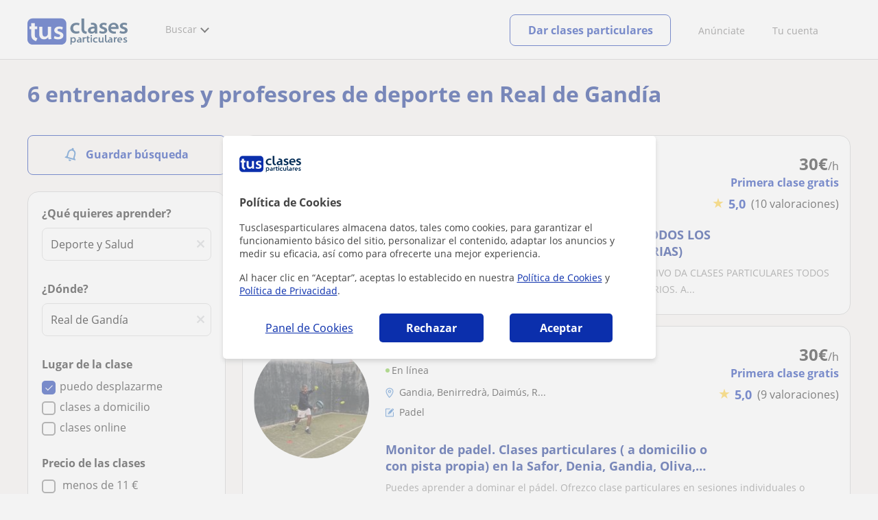

--- FILE ---
content_type: text/html; charset=UTF-8
request_url: https://www.googletagmanager.com/ns.html?id=GTM-MD3TTF4
body_size: 39
content:
<!DOCTYPE html>


<html lang=en>
<head>
  <meta charset=utf-8>
  <title>ns</title>
</head>
<body>
  

  

  
  

  

  

  

  

  

  

  

  

  

  

  

  

  

  







































<img height="1" width="1" style="border-style:none;" alt="" src="//www.googleadservices.com/pagead/conversion/1063870369/?url=https%3A%2F%2Fwww.tusclasesparticulares.com%2Fclases-deportes%2Freal-de-gandia&amp;guid=ON&amp;script=0&amp;data="/>















































</body></html>


--- FILE ---
content_type: image/svg+xml
request_url: https://d1reana485161v.cloudfront.net/img/icons/bookmark.svg
body_size: 485
content:
<svg width="16" height="16" viewBox="0 0 16 16" fill="none" xmlns="http://www.w3.org/2000/svg">
<mask id="mask0_2860_1159" style="mask-type:alpha" maskUnits="userSpaceOnUse" x="0" y="0" width="16" height="16">
<rect width="16" height="16" fill="#D9D9D9"/>
</mask>
<g mask="url(#mask0_2860_1159)">
<path d="M8.00004 12.2129L4.8846 13.5527C4.43585 13.746 4.00959 13.7089 3.60584 13.4412C3.20195 13.1737 3 12.8001 3 12.3204V2.78987C3 2.40625 3.12847 2.08597 3.38542 1.82902C3.64237 1.57208 3.96265 1.4436 4.34626 1.4436H11.6538C12.0374 1.4436 12.3577 1.57208 12.6147 1.82902C12.8716 2.08597 13.0001 2.40625 13.0001 2.78987V12.3204C13.0001 12.8001 12.7981 13.1737 12.3942 13.4412C11.9905 13.7089 11.5642 13.746 11.1155 13.5527L8.00004 12.2129ZM8.00004 11.277L11.4455 12.7641C11.6165 12.839 11.7795 12.823 11.9345 12.7162C12.0893 12.6093 12.1667 12.465 12.1667 12.2835V2.78987C12.1667 2.66153 12.1133 2.54396 12.0065 2.43715C11.8997 2.33035 11.7822 2.27694 11.6538 2.27694H4.34626C4.21793 2.27694 4.10036 2.33035 3.99355 2.43715C3.88674 2.54396 3.83334 2.66153 3.83334 2.78987V12.2835C3.83334 12.465 3.91077 12.6093 4.06563 12.7162C4.22064 12.823 4.38362 12.839 4.5546 12.7641L8.00004 11.277Z" fill="#0B2FAC"/>
</g>
</svg>


--- FILE ---
content_type: image/svg+xml
request_url: https://d1reana485161v.cloudfront.net/img/icons/icn_info-filled.svg
body_size: 613
content:
<svg width="24" height="24" viewBox="0 0 24 24" fill="none" xmlns="http://www.w3.org/2000/svg">
<path d="M12.0029 2.3999C17.3063 2.3999 21.6055 6.6991 21.6055 12.0024C21.6055 17.3058 17.3063 21.605 12.0029 21.605C6.69959 21.605 2.40039 17.3058 2.40039 12.0024C2.4004 6.69911 6.6996 2.39991 12.0029 2.3999ZM12.0029 10.8022C11.3403 10.8023 10.8029 11.3399 10.8027 12.0024V16.063C10.8027 16.7257 11.3403 17.2631 12.0029 17.2632C12.6656 17.2631 13.2031 16.7257 13.2031 16.063V12.0024C13.203 11.3399 12.6655 10.8024 12.0029 10.8022ZM12.0029 7.36084C11.3623 7.36094 10.843 7.88041 10.8428 8.521C10.8428 9.16177 11.3622 9.68105 12.0029 9.68115C12.6437 9.68107 13.1631 9.16178 13.1631 8.521C13.1629 7.8804 12.6436 7.36093 12.0029 7.36084Z" fill="#0B2FAC"/>
</svg>
